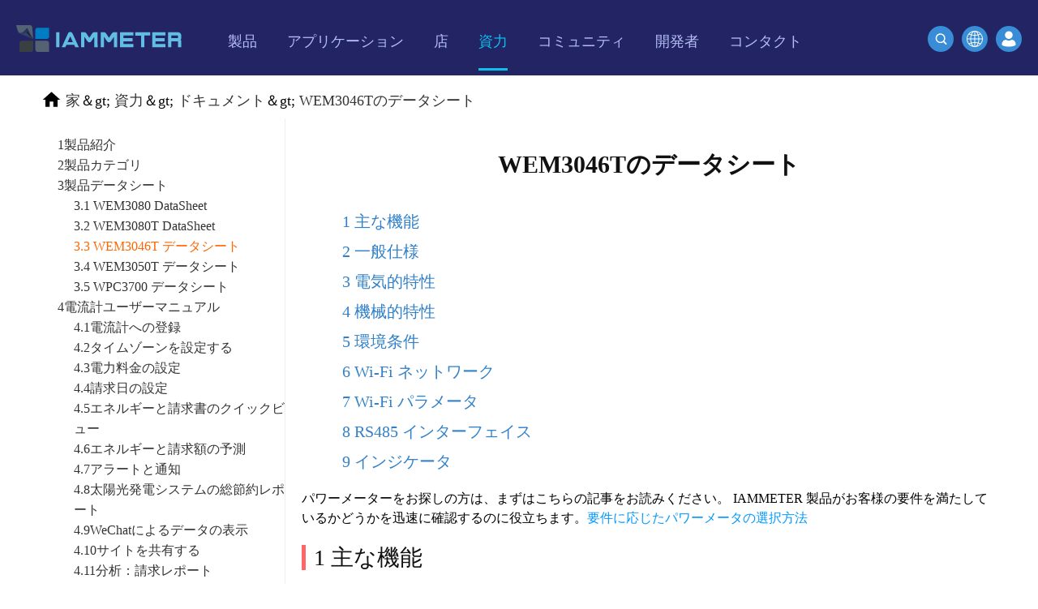

--- FILE ---
content_type: text/html
request_url: http://ja.iammeter.com/docs/WEM3046T-DataSheet
body_size: 14605
content:

<!DOCTYPE html>
<html lang="en">
<head>
    <meta charset="utf-8">
    <meta name="viewport" content="width=device-width, initial-scale=1.0 user-scalable=no">
    <meta name="apple-mobile-web-app-capable" content="yes">
    <meta name="format-detection" content="telephone=no">
    <meta http-equiv="X-UA-Compatible" content="IE=edge">
    <meta name="renderer" content="webkit">

    <meta name="keywords" content="WiFiパワーモニター、WiFiパワーメーター、エネルギーモニターWiFi、電気モニターWiFi、エネルギーコストモニター">
    <meta name="description" content="WEM3046Tのデータシート">
    <title>WEM3046Tのデータシート</title>
    <link rel="canonical" href="https://ja.iammeter.com/docs/WEM3046T-DataSheet">
<link rel="alternate" hreflang="th" href="https://th.iammeter.com/docs/WEM3046T-DataSheet"><link rel="alternate" hreflang="es" href="https://es.iammeter.com/docs/WEM3046T-DataSheet"><link rel="alternate" hreflang="pt" href="https://pt.iammeter.com/docs/WEM3046T-DataSheet"><link rel="alternate" hreflang="it" href="https://it.iammeter.com/docs/WEM3046T-DataSheet"><link rel="alternate" hreflang="nl" href="https://nl.iammeter.com/docs/WEM3046T-DataSheet"><link rel="alternate" hreflang="de" href="https://de.iammeter.com/docs/WEM3046T-DataSheet"><link rel="alternate" hreflang="fr" href="https://fr.iammeter.com/docs/WEM3046T-DataSheet"><link rel="alternate" hreflang="pl" href="https://pl.iammeter.com/docs/WEM3046T-DataSheet"><link rel="alternate" hreflang="ru" href="https://ru.iammeter.com/docs/WEM3046T-DataSheet"><link rel="alternate" hreflang="ko" href="https://ko.iammeter.com/docs/WEM3046T-DataSheet"><link rel="alternate" hreflang="ja" href="https://ja.iammeter.com/docs/WEM3046T-DataSheet"><link rel="alternate" hreflang="ro" href="https://ro.iammeter.com/docs/WEM3046T-DataSheet"><link rel="alternate" hreflang="cs" href="https://cs.iammeter.com/docs/WEM3046T-DataSheet"><link rel="alternate" hreflang="fi" href="https://fi.iammeter.com/docs/WEM3046T-DataSheet"><link rel="alternate" hreflang="da" href="https://da.iammeter.com/docs/WEM3046T-DataSheet"><link rel="alternate" hreflang="sv" href="https://sv.iammeter.com/docs/WEM3046T-DataSheet"><link rel="alternate" hreflang="el" href="https://el.iammeter.com/docs/WEM3046T-DataSheet"><link rel="alternate" hreflang="sl" href="https://sl.iammeter.com/docs/WEM3046T-DataSheet"><link rel="alternate" hreflang="no" href="https://no.iammeter.com/docs/WEM3046T-DataSheet"><link rel="alternate" hreflang="lv" href="https://lv.iammeter.com/docs/WEM3046T-DataSheet"><link rel="alternate" hreflang="ca" href="https://ca.iammeter.com/docs/WEM3046T-DataSheet"><link rel="alternate" hreflang="bg" href="https://bg.iammeter.com/docs/WEM3046T-DataSheet"><link rel="alternate" hreflang="vi" href="https://vi.iammeter.com/docs/WEM3046T-DataSheet"><link rel="alternate" hreflang="id" href="https://id.iammeter.com/docs/WEM3046T-DataSheet"><link rel="alternate" hreflang="en" href="https://www.iammeter.com/docs/WEM3046T-DataSheet"><link rel="alternate" hreflang="zh-cn" href="https://cn.iammeter.com/docs/WEM3046T-DataSheet">    <link rel="shortcut icon" href="//cdn.iammeter.com/content/em2021/images/favicon.ico" type="image/ico">
    <link rel="apple-touch-icon" href="//cdn.iammeter.com/content/em2021/images/apple-touch-icon.png">
    <link rel="stylesheet" href="//cdn.iammeter.com/content/em2021/css/global.css">
    <link rel="stylesheet" href="//cdn.iammeter.com/content/em2021/css/index.css?v=20240301">
    <link rel="stylesheet" href="//cdn.iammeter.com/content/em2021/css/animation.css">
    <link rel="stylesheet" href="//cdn.iammeter.com/content/em2021/css/top.css">
    <link rel="stylesheet" href="//cdn.iammeter.com/content/em2021/css/pop-up.css">
    <link rel="stylesheet" href="//cdn.iammeter.com/content/em2021/css/iammeter.css?v=20210226">

    <script type="text/javascript" data-cfasync="false" src="//cdn.iammeter.com/content/em2021/js/jquery.min.js"></script>

    <noscript>申し訳ありませんが、お使いのブラウザはJavaScriptをサポートしていません。</noscript>
<script>
    (function (w, d, s, l, i) {
        w[l] = w[l] || []; w[l].push({
            'gtm.start':
                new Date().getTime(), event: 'gtm.js'
        }); var f = d.getElementsByTagName(s)[0],
            j = d.createElement(s), dl = l != 'dataLayer' ? '&l=' + l : ''; j.async = true; j.src =
                'https://www.googletagmanager.com/gtm.js?id=' + i + dl; f.parentNode.insertBefore(j, f);
    })(window, document, 'script', 'dataLayer', 'GTM-PVW3Q8N');</script>


    


        <script type="application/ld+json">
    {
      "@context": "https://schema.org",
      "@type": "NewsArticle",
      "headline": "Datasheet of WEM3046T",
      "image": [
        "https://iammeterglobal.oss-accelerate.aliyuncs.com/img/iammeter-20181103-1.jpg"
       ],
      "datePublished": "",
      "dateModified": "2025/6/27 6:53:56"
    }
        </script>
        <link href="//cdn.iammeter.com/content/em2021/css/markdown.css?v=20210311" rel="stylesheet">


</head>
<body>
<noscript>
    <iframe src="https://www.googletagmanager.com/ns.html?id=GTM-PVW3Q8N" height="0" width="0" style="display:none;visibility:hidden"></iframe>
</noscript>

    
    <section class="blue-white-section sub-header">
        <div class="blue-white-section-holder">
            <header class="header_ sub-head">
                <div class="menu-block">
                    <a class="logo" href="/"><img src="//cdn.iammeter.com/content/em2021/images/iammeter-logo.svg" alt="北京LeweiIOT Technologies Co.、Ltd。" title="北京LeweiIOT Technologies Co.、Ltd。"></a>
                    <nav class="main-menu">
                        <a href="#" class="btn-menu"><span>&nbsp;</span></a>
                        <div class="mobile-holder">
                            <div class="my-account">
                                <a class="open-popup sign-in" href="/home/login">ログイン</a>
                            </div>
                            <ul>
                                
                                <li class="nav2  open hassub">
                                    <a href="/products">
                                        <span>製品</span>
                                    </a>
                                    <a nav="2" href="#">
                                        <label></label>
                                    </a>
                                    <ul>

                                        <li>
                                            <a href="/products/single-phase-meter">単相 Wi-Fi エネルギーメーター (WEM3080)</a>
                                        </li>
                                        <li>
                                            <a href="/products/three-phase-meter">三相 Wi-Fi エネルギーメーター (WEM3080T)</a>
                                        </li>
                                        <li>
                                            <a href="/products/3046t">三相 Wi-Fi エネルギーメーター (WEM3046T)</a>
                                        </li>
                                        <li>
                                            <a href="/products/3phase-meter-3050t">三相 Wi-Fi エネルギーメーター (WEM3050T)</a>
                                        </li>
                                        <li>
                                            <a href="/products/wifi-power-controller">WiFi電源コントローラー</a>
                                        </li>
                                        <li>
                                            <a href="/products/iammeter-cloud-app">IAMMETERクラウドプロ</a>
                                        </li>
                                        <li>
                                            <a href="/products/self-hosting-service">セルフホスティングサービス</a>
                                        </li>
                                        <li>
                                            <a href="/products/ev-charger-ocpp">EV充電器</a>
                                        </li>
                                        <li>
                                            <a href="/products/simulator-solar-load">IAMMETERシミュレータ</a>
                                        </li>
                                        <li>
                                            <a href="/products/virtual-meter">仮想メーター</a>
                                        </li>
                                        <li>
                                            <a href="/products/energy-forecasting-and-simulation-system">エネルギー予測・シミュレーションシステム</a>
                                        </li>
                                    </ul>
                                </li>
                                <li class="nav3  hassub">
                                    <a href="/applications">
                                        <span>アプリケーション</span>
                                    </a>
                                    <a nav="3" href="#">
                                        <label></label>
                                    </a>
                                    <ul>
                                        <li>
                                            <a href="/applications/solar-pv-system-monitoring">太陽光発電システムエネルギーモニター</a>
                                        </li>
                                        <li>
                                            <a href="/applications/residential-electricity-system-monitoring">電力使用量モニター</a>
                                        </li>
                                        <li>
                                            <a href="/applications/pv-heater-control">PVヒーター制御システム</a>
                                        </li>
                                        <li>
                                            <a href="/applications/home-automation-system">ホームオートメーション</a>
                                        </li>
                                        <li>
                                            <a href="/applications/monitor-factory-energy-consumption">工場エネルギー監視</a>
                                        </li>
                                    </ul>
                                </li>
                                <li class="nav4 ">
                                    <a href="/store">
                                        <span>店</span>
                                    </a>
                                </li>
                                <li class="nav5 active hassub">
                                    <a href="/resources">
                                        <span>資力</span>
                                    </a>
                                    <a nav="5" href="#">
                                        <label></label>
                                    </a>
                                    <ul>
                                        <li>
                                            <a href="/quickstart/wem3080-quickstart">製品クイックスタート</a>
                                        </li>
                                        <li>
                                            <a href="/docs">書類</a>
                                        </li>
                                        <li>
                                            <a href="/video">チュートリアルビデオ</a>
                                        </li>
                                        <li>
                                            <a href="/faq">よくある質問</a>
                                        </li>
                                        <li class="clear">
                                            <a href="/news">ニュース</a>
                                        </li>
                                        <li class="clear">
                                            <a href="/blogs">ブログ</a>
                                        </li>
                                        
                                        <div class="clearfix"></div>

                                    </ul>
                                </li>
                                <li class="nav6">

                                    <a href="/home/gotocommunity" target="_blank">
                                        <span>コミュニティ</span>
                                    </a>
                                </li>
                                <li class="nav5 hassub ">
                                    <a href="#">
                                        <span>開発者</span>
                                    </a>
                                    <a nav="2" href="#">
                                        <label></label>
                                    </a>
                                    <ul>
                                        <li>
                                            <a href="https://open.iammeter.com" target="_blank">探検</a>
                                        </li>
                                        <li class="clear">
                                            <a href="/newsshow/rewards-points-program-iammeter">報酬プログラム</a>
                                        </li>
                                    </ul>
                                </li>
                                <li class="nav5 hassub ">
                                    <a href="/contact">
                                        <span>コンタクト</span>
                                    </a>
                                    <a nav="1" href="#">
                                        <label></label>
                                    </a>
                                    <ul>
                                        <li class="clear">
                                            <a href="/aboutus">私たちに関しては</a>
                                        </li>
                                    </ul>
                                </li>
                            </ul>
                        </div>
                    </nav>
                </div>
                <div class="sign-block">
                    <a class="btn open-popup" href="/home/login"><img src="//cdn.iammeter.com/content/em2021/images/login.svg"></a>
                </div>
                <div class="header-search">

                    <a class="search-button btn-primary btn-sm" href="/change-language?url=/docs/WEM3046T-DataSheet">
                        <img src="//cdn.iammeter.com/content/em2021/images/global.png">
                    </a>
                    <a class="search-button md-trigger btn-primary btn-sm" data-modal="modal-11">
                        <img src="//cdn.iammeter.com/content/em2021/images/search-icon2.svg">
                    </a>

                    <div class="md-modal md-effect-11" id="modal-11">
                        <div class="search-box">
                            <form id="searchForm" action="/search" method="get">
                                <input class="text" name="keyword" type="text" placeholder="他のコンテンツを検索するためのキーワードを出力します...">
                                <a href="javascript:$('#searchForm').submit();"><img src="//cdn.iammeter.com/content/em2021/images/search-icon.svg"></a>
                            </form>
                        </div>
                    </div>
                    <div class="md-overlay"></div>
                </div>
            </header>
        </div>
    </section>
    



<style>
    .container {
        display: flex;
    }

    #menu {
        margin-top: 20px;
    }

    .mdContent {
        margin-left: 0;
    }

    .menu-button img {
        vertical-align: bottom;
    }

    .menu-button .btn {
        font-size: 18px;
    }

    @media only screen and (max-width: 768px) {
        .container {
            display: flex;
            flex-direction: column;
        }
    }

    body {
        font-family: Georgia, Palatino, serif !important;
    }

    .ewm img {
        width: 220px;
    }

    .h3 {
        font-size: 18px;
        text-align: center;
        font-weight: bold;
        margin-bottom: 20px;
        display: block;
        text-decoration: underline !important;
    }

    #toc {
        margin: 20px;
    }

    .hh {
        display: block;
        margin: 10px !important;
    }

    a.hh {
        color: #3281c8 !important;
    }

        a.hh:hover {
            text-decoration: underline !important;
        }

    .hh1 {
        font-size: 24px !important;
    }

    .hh2 {
        font-size: 20px;
        margin-left: 30px !important;
    }

    .hh3 {
        font-size: 17px;
        margin-left: 60px !important;
    }

    .hh4 {
        font-size: 14px;
        margin-left: 90px !important;
    }
</style>



<section class="white-section">
    <div class="search-result frame-box">


<div class="crumbs-nav">
    <p itemscope="" itemtype="https://schema.org/BreadcrumbList">
        <img src="//cdn.iammeter.com/content/em2021/images/black-home-icon.svg">
                <span itemprop="itemListElement" itemscope="" itemtype="https://schema.org/ListItem">
                    <a href="/" itemprop="item"><span itemprop="name">家</span><meta itemprop="position" content="1"></a>＆gt;</span>
                <span itemprop="itemListElement" itemscope="" itemtype="https://schema.org/ListItem">
                    <a href="/resources" itemprop="item"><span itemprop="name">資力</span><meta itemprop="position" content="2"></a>＆gt;</span>
                <span itemprop="itemListElement" itemscope="" itemtype="https://schema.org/ListItem">
                    <a href="/docs" itemprop="item"><span itemprop="name">ドキュメント</span><meta itemprop="position" content="3"></a>＆gt;</span>
                <span itemprop="itemListElement" itemscope="" itemtype="https://schema.org/ListItem">
                    <a href="/docs/WEM3046T-DataSheet" itemprop="item"><span itemprop="name">WEM3046Tのデータシート</span><meta itemprop="position" content="4"></a>
                </span>

    </p>
</div>

        
        <div class="container" style="margin:0 auto;width:100%;">
                <div class="menu-button">
                    <button class="btn" style="width: 100%;"><img align="absmiddle" src="//cdn.iammeter.com/content/em2021/images/menu-icon.svg">カタログ</button>
                </div>
                <div id="menu">
                    <div class="f1">
                        <ul>
                                <li class="">
                                    <a class="" href="/docs/product-Introduction">1製品紹介</a>

                                </li>
                                <li class="">
                                    <a class="" href="/docs/product-catelogue">2製品カテゴリ</a>

                                </li>
                                <li class="hasChild">
                                    <a class="" href="/docs/product-datasheet">3製品データシート</a>
                                        <div class="f2">
                                            <ul>
                                                    <li>
                                                        <a class="" href="/docs/WEM3080-DataSheet">3.1 WEM3080 DataSheet</a>
                                                    </li>
                                                    <li>
                                                        <a class="" href="/docs/WEM3080T-DataSheet">3.2 WEM3080T DataSheet</a>
                                                    </li>
                                                    <li>
                                                        <a class="cur" href="/docs/WEM3046T-DataSheet">3.3 WEM3046T データシート</a>
                                                    </li>
                                                    <li>
                                                        <a class="" href="/docs/WEM3050T-DataSheet">3.4 WEM3050T データシート</a>
                                                    </li>
                                                    <li>
                                                        <a class="" href="/docs/WPC3700-DataSheet">3.5 WPC3700 データシート</a>
                                                    </li>
                                            </ul>
                                        </div>

                                </li>
                                <li class="hasChild">
                                    <a class="" href="/docs/iammeter-user-manual">4電流計ユーザーマニュアル</a>
                                        <div class="f2">
                                            <ul>
                                                    <li>
                                                        <a class="" href="/docs/monitor-by-iammeter">4.1電流計への登録</a>
                                                    </li>
                                                    <li>
                                                        <a class="" href="/docs/time_zone">4.2タイムゾーンを設定する</a>
                                                    </li>
                                                    <li>
                                                        <a class="" href="/docs/set-power-tariff">4.3電力料金の設定</a>
                                                    </li>
                                                    <li>
                                                        <a class="" href="/docs/set-billing-date">4.4請求日の設定</a>
                                                    </li>
                                                    <li>
                                                        <a class="" href="/docs/energy-and-bill">4.5エネルギーと請求書のクイックビュー</a>
                                                    </li>
                                                    <li>
                                                        <a class="" href="/docs/energy_forecast">4.6エネルギーと請求額の予測</a>
                                                    </li>
                                                    <li>
                                                        <a class="" href="/docs/alert-and-notification">4.7アラートと通知</a>
                                                    </li>
                                                    <li>
                                                        <a class="" href="/docs/total_saving">4.8太陽光発電システムの総節約レポート</a>
                                                    </li>
                                                    <li>
                                                        <a class="" href="/docs/view-data-by-wechat">4.9WeChatによるデータの表示</a>
                                                    </li>
                                                    <li>
                                                        <a class="" href="/docs/share-your-site">4.10サイトを共有する</a>
                                                    </li>
                                                    <li>
                                                        <a class="" href="/docs/billing-report">4.11分析：請求レポート</a>
                                                    </li>
                                                    <li>
                                                        <a class="" href="/docs/energy_analysis">4.12分析：エネルギー消費分析</a>
                                                    </li>
                                                    <li>
                                                        <a class="" href="/docs/load_analysis">4.13分析：負荷分析</a>
                                                    </li>
                                                    <li>
                                                        <a class="" href="/docs/abnormal_data_analysis">4.14分析：異常なデータ分析</a>
                                                    </li>
                                                    <li>
                                                        <a class="" href="/docs/agent-function">4.15エージェント機能</a>
                                                    </li>
                                                    <li>
                                                        <a class="" href="/docs/create_user">4.16エージェントアカウントでユーザーを作成する</a>
                                                    </li>
                                                    <li>
                                                        <a class="" href="/docs/feedback-and-notification">4.17フィードバックとシステム通知</a>
                                                    </li>
                                                    <li>
                                                        <a class="" href="/docs/net-energy-meter">4.18ネットエネルギーメータリング</a>
                                                    </li>
                                                    <li>
                                                        <a class="" href="/docs/subaccount">4.19サブアカウントの作成</a>
                                                    </li>
                                                    <li>
                                                        <a class="" href="/docs/virtual-site">4.20仮想サイト</a>
                                                    </li>
                                                    <li>
                                                        <a class="" href="/docs/Comparion-Analysis">4.21エネルギー消費量の比較分析</a>
                                                    </li>
                                            </ul>
                                        </div>

                                </li>
                                <li class="hasChild">
                                    <a class="" href="/docs/monitor-solar-system">5太陽光発電システムの監視</a>
                                        <div class="f2">
                                            <ul>
                                                    <li>
                                                        <a class="" href="/docs/monitor-your-solar-system">5.1太陽光発電システムを監視する</a>
                                                    </li>
                                                    <li>
                                                        <a class="" href="/docs/monitoring-quickstart-wem3080">5.2クイックスタートの監視（WEM3080）</a>
                                                    </li>
                                                    <li>
                                                        <a class="" href="/docs/monitoring-quickstart-wem3080t">5.3クイックスタートの監視（WEM3080T）</a>
                                                    </li>
                                                    <li>
                                                        <a class="" href="/docs/solar-overview">5.4太陽光発電システムモニタリングの概要</a>
                                                    </li>
                                                    <li>
                                                        <a class="" href="/docs/solar-report">5.5太陽光発電システムのレポート</a>
                                                    </li>
                                                    <li>
                                                        <a class="" href="/docs/wiring-diagram">5.6太陽光発電システムの配線図</a>
                                                    </li>
                                                    <li>
                                                        <a class="" href="/docs/active-power">5.7太陽光発電システムの電力モニター</a>
                                                    </li>
                                            </ul>
                                        </div>

                                </li>
                                <li class="">
                                    <a class="" href="/docs/residential-electricity-system">6住宅用電力システムの監視</a>

                                </li>
                                <li class="hasChild">
                                    <a class="" href="/docs/home-automation">7ホームオートメーション</a>
                                        <div class="f2">
                                            <ul>
                                                    <li>
                                                        <a class="" href="/docs/homeassistant">7.1 ホームアシスタント（コア）</a>
                                                    </li>
                                                    <li>
                                                        <a class="" href="/docs/openhab">7.2 オープンHAB</a>
                                                    </li>
                                                    <li>
                                                        <a class="" href="/docs/nodered">7.3 ノードレッド</a>
                                                    </li>
                                                    <li>
                                                        <a class="" href="/docs/homeassistant-grafana">7.4ホームアシスタントとGrafana</a>
                                                    </li>
                                                    <li>
                                                        <a class="" href="/docs/integrate-with-PVOutput">7.5PVoutputと統合する</a>
                                                    </li>
                                                    <li>
                                                        <a class="" href="/docs/solax-portal">7.6Solaxポータルとの統合</a>
                                                    </li>
                                                    <li>
                                                        <a class="" href="/docs/integrate-with-thirdparty-server">7.7サードパーティサーバーとの統合</a>
                                                    </li>
                                                    <li>
                                                        <a class="" href="/docs/integrate-with-mqtt-server">7.8MQTTサーバーとの統合</a>
                                                    </li>
                                                    <li>
                                                        <a class="" href="/docs/summary-home-assistant">7.9 IAMMETER@Home アシスタント</a>
                                                    </li>
                                                    <li>
                                                        <a class="" href="/docs/IObroker">7.10 ioBrokerとの統合</a>
                                                    </li>
                                                    <li>
                                                        <a class="" href="/docs/zabbix">7.11 Zabbixとの統合</a>
                                                    </li>
                                                    <li>
                                                        <a class="" href="/docs/thingsboard">7.12 Thingsboardとの統合</a>
                                                    </li>
                                                    <li>
                                                        <a class="" href="/docs/Domoticz">7.13 Domoticzとの統合</a>
                                                    </li>
                                                    <li>
                                                        <a class="" href="/docs/home-assistant">7.14 ホームアシスタント(すべて)</a>
                                                    </li>
                                            </ul>
                                        </div>

                                </li>
                                <li class="hasChild">
                                    <a class="" href="/docs/local-pv">8.セルフホスティングサービス</a>
                                        <div class="f2">
                                            <ul>
                                                    <li>
                                                        <a class="" href="/docs/docker">8.1Dockerを使用して独自のシステムをデプロイする</a>
                                                    </li>
                                                    <li>
                                                        <a class="" href="/docs/docker-advanced">8.2IAMMETERの高度な機能-Docker</a>
                                                    </li>
                                                    <li>
                                                        <a class="" href="/docs/own-system">8.3独自のシステムを開発する</a>
                                                    </li>
                                            </ul>
                                        </div>

                                </li>
                                <li class="hasChild">
                                    <a class="" href="/docs/others">9.その他</a>
                                        <div class="f2">
                                            <ul>
                                                    <li>
                                                        <a class="" href="/docs/local-monitoring">9.1ローカルモニタリング</a>
                                                    </li>
                                                    <li>
                                                        <a class="" href="/docs/double-ct">9.2ダブルCTソリューション</a>
                                                    </li>
                                                    <li>
                                                        <a class="" href="/docs/firmware-upgrade">9.3ファームウェアのアップグレード</a>
                                                    </li>
                                                    <li>
                                                        <a class="" href="/docs/order-process">9.4電流計ストアでの注文</a>
                                                    </li>
                                            </ul>
                                        </div>

                                </li>
                                <li class="hasChild">
                                    <a class="" href="/docs/simulator">10 シミュレーター</a>
                                        <div class="f2">
                                            <ul>
                                                    <li>
                                                        <a class="" href="/docs/simulator-user-manual">10.1シミュレーターユーザーマニュアル</a>
                                                    </li>
                                                    <li>
                                                        <a class="" href="/docs/simulator-intro">10.2 シミュレータの紹介</a>
                                                    </li>
                                                    <li>
                                                        <a class="" href="/docs/simulator-install">10.3 シミュレータのインストール</a>
                                                    </li>
                                                    <li>
                                                        <a class="" href="/docs/simulator-load-profile">10.4 負荷プロファイルをシミュレートする</a>
                                                    </li>
                                                    <li>
                                                        <a class="" href="/docs/simulator-ev-solar">10.5 EV充電器と太陽光発電をシミュレート</a>
                                                    </li>
                                            </ul>
                                        </div>

                                </li>
                                <li class="hasChild">
                                    <a class="" href="/docs/EV-charger">11 EV充電器</a>
                                        <div class="f2">
                                            <ul>
                                                    <li>
                                                        <a class="" href="/docs/ev-charger-quickstart">11.1 EV 充電器のクイックスタート</a>
                                                    </li>
                                            </ul>
                                        </div>

                                </li>
                                <li class="hasChild">
                                    <a class="" href="/docs/Advanced-function">12 高度な機能</a>
                                        <div class="f2">
                                            <ul>
                                                    <li>
                                                        <a class="" href="/docs/system-api">12.1 API:IAMMETER クラウド</a>
                                                    </li>
                                            </ul>
                                        </div>

                                </li>
                                <li class="hasChild">
                                    <a class="" href="/docs/reports">13 件のレポート</a>
                                        <div class="f2">
                                            <ul>
                                                    <li>
                                                        <a class="" href="/docs/bill-reports">13.1 請求書レポート</a>
                                                    </li>
                                                    <li>
                                                        <a class="" href="/docs/energy-consumption-analysis">13.2 エネルギー消費分析</a>
                                                    </li>
                                                    <li>
                                                        <a class="" href="/docs/other-analysis">13.3 その他の分析</a>
                                                    </li>
                                                    <li>
                                                        <a class="" href="/docs/load-consumption-analysis">13.4 負荷消費分析</a>
                                                    </li>
                                            </ul>
                                        </div>

                                </li>
                                <li class="hasChild">
                                    <a class="" href="/docs/virtual-meter">14 仮想メーター</a>
                                        <div class="f2">
                                            <ul>
                                                    <li>
                                                        <a class="" href="/docs/solax">14.1 ソラックス</a>
                                                    </li>
                                                    <li>
                                                        <a class="" href="/docs/goodwe">14.2 グッドウェ</a>
                                                    </li>
                                                    <li>
                                                        <a class="" href="/docs/hoymiles">14.3 ホイマイルズ</a>
                                                    </li>
                                                    <li>
                                                        <a class="" href="/docs/solinteg">14.4 ソリンテグ</a>
                                                    </li>
                                                    <li>
                                                        <a class="" href="/docs/shelly">14.5 シェリー</a>
                                                    </li>
                                                    <li>
                                                        <a class="" href="/docs/homey">14.6 家庭的な</a>
                                                    </li>
                                            </ul>
                                        </div>

                                </li>
                            
                        </ul>
                    </div>
                </div>

            <div class="mdContent">
                <h1 style="text-align: center; font-size: 30px; margin: 30px;font-weight:bold;">WEM3046Tのデータシート</h1>
                <div id="toc">
                                <a href="#1-key-features" class="hh hh2">1 主な機能</a>
                                <a href="#2-general-specification" class="hh hh2">2 一般仕様</a>
                                <a href="#3-electrical-characteristics" class="hh hh2">3 電気的特性</a>
                                <a href="#4-mechanical-characteristics" class="hh hh2">4 機械的特性</a>
                                <a href="#5-environmental-conditions" class="hh hh2">5 環境条件</a>
                                <a href="#6-wi-fi-network" class="hh hh2">6 Wi-Fi ネットワーク</a>
                                <a href="#7-wi-fi-parameters" class="hh hh2">7 Wi-Fi パラメータ</a>
                                <a href="#8-rs485-interface" class="hh hh2">8 RS485 インターフェイス</a>
                                <a href="#9-indicator" class="hh hh2">9 インジケータ</a>

                </div>

<p></p>
<p>パワーメーターをお探しの方は、まずはこちらの記事をお読みください。 IAMMETER 製品がお客様の要件を満たしているかどうかを迅速に確認するのに役立ちます。<a href="https://www.iammeter.com/newsshow/blog-find-power-meter">要件に応じたパワーメータの選択方法</a></p>
<h2 id="1-key-features">1 主な機能</h2>
<ul>
<li>600:5A、800:5A、1000:5A、またはさらに大きな電流など、xxx:5A の比率でさまざまな CT への接続をサポートします。</li>
<li>Wi-Fi ネットワークを介したリアルタイムのエネルギー監視</li>
<li>ワンキー Wi-Fi セットアップで Wi-Fi ネットワークに接続</li>
<li>家庭用、商業用、産業用、およびソーラーシステムに適したエンタープライズクラスのパフォーマンス</li>
<li>クラウドサービスとモバイルアプリが利用可能</li>
<li>LAN 経由のローカル監視、または特定のサーバーへのデータのアップロードをサポート</li>
<li>メーターボックスにすっきり収まる2極DINレール取付</li>
</ul>
<h2 id="2-general-specification">2 一般仕様</h2>
<table>
<thead>
<tr>
<th>仕様</th>
<th style="text-align: left;">説明</th>
</tr>
</thead>
<tbody>
<tr>
<td>標準パッケージ</td>
<td style="text-align: left;">1. Wi-Fiエネルギーメーター（WEM3046T）×1<br>2. 2.4G Wi-Fiアンテナ×1</td>
</tr>
<tr>
<td>段階</td>
<td style="text-align: left;">三相</td>
</tr>
<tr>
<td>電源</td>
<td style="text-align: left;">内蔵ユニバーサル電源</td>
</tr>
<tr>
<td>コミュニケーション</td>
<td style="text-align: left;">内蔵Wi-Fi</td>
</tr>
<tr>
<td>アンテナ</td>
<td style="text-align: left;">SMA オス付き外部 2.4G アンテナ</td>
</tr>
<tr>
<td>報告間隔</td>
<td style="text-align: left;">1 ～ 5 分間隔、通常は 1 分</td>
</tr>
<tr>
<td>報告内容</td>
<td style="text-align: left;">有効エネルギー（順方向および逆方向）、有効電力、電圧、電流、周波数</td>
</tr>
<tr>
<td>構成</td>
<td style="text-align: left;">1. Wi-Fi アクセスポイントと SSID とパスワードを設定するための Web ページ<br>2. SSIDとパスワードを設定するためのモバイルアプリ</td>
</tr>
<tr>
<td>シナリオの監視</td>
<td style="text-align: left;">1. Iammeter クラウドで監視<br>2. WLAN (HTTP get インターフェイス) 経由で PC 上でローカルに監視します。<br>3. 独自のサーバー、PVoutput、HomeAssistant (TCP/SSL インターフェース) などのサードパーティサーバーと統合します。</td>
</tr>
</tbody>
</table>
<h2 id="3-electrical-characteristics">3 電気的特性</h2>
<table>
<thead>
<tr>
<th>仕様</th>
<th style="text-align: left;">説明</th>
</tr>
</thead>
<tbody>
<tr>
<td>入力電圧</td>
<td style="text-align: left;">80V～277VAC（相電圧）、140V～480VAC（線間電圧）</td>
</tr>
<tr>
<td>CT評価</td>
<td style="text-align: left;">5A 入力、xxx:5A の比率で異なる CT への接続をサポート</td>
</tr>
<tr>
<td>測定精度</td>
<td style="text-align: left;">1. 電圧: ±1.0%<br>2. 電流: ±1.0%<br>3. 有効電力: ±1.0%<br>4. 有効エネルギー: IEC62053-21 で定義されているクラス 1</td>
</tr>
<tr>
<td>典型的な消費電力</td>
<td style="text-align: left;">≦2W（220VAC入力）</td>
</tr>
</tbody>
</table>
<h2 id="4-mechanical-characteristics">4 機械的特性</h2>
<table>
<thead>
<tr>
<th>仕様</th>
<th style="text-align: left;">説明</th>
</tr>
</thead>
<tbody>
<tr>
<td>重さ</td>
<td style="text-align: left;">0.3kg</td>
</tr>
<tr>
<td>寸法</td>
<td style="text-align: left;">90.2×71×57.5mm（2DINポール）</td>
</tr>
<tr>
<td>保護</td>
<td style="text-align: left;">IP51</td>
</tr>
<tr>
<td>繋がり</td>
<td style="text-align: left;">1. AC 入力: UA-ライブ ワイヤ A 相、UB-ライブ ワイヤ B 相、UC-ライブ ワイヤ C 相、UN-ニュートラル ワイヤ<br>2. RS485 インターフェイス: A プラス、B マイナス<br>3. CT: IA+ は正相 A、IA- は負相 A です。 IB+ は正相 B、IB- は負相 B です。 IC+ は正相 A、IC- は負相 C<br>4. SMA ポート: 外部アンテナポート</td>
</tr>
</tbody>
</table>
<h2 id="5-environmental-conditions">5 環境条件</h2>
<table>
<thead>
<tr>
<th>仕様</th>
<th style="text-align: left;">説明</th>
</tr>
</thead>
<tbody>
<tr>
<td>動作温度</td>
<td style="text-align: left;">-20～+60℃</td>
</tr>
<tr>
<td>動作湿度</td>
<td style="text-align: left;">5～95%</td>
</tr>
<tr>
<td>高度</td>
<td style="text-align: left;">0～3000m</td>
</tr>
</tbody>
</table>
<h2 id="6-wi-fi-network">6 Wi-Fi ネットワーク</h2>
<table>
<thead>
<tr>
<th>仕様</th>
<th style="text-align: left;">説明</th>
</tr>
</thead>
<tbody>
<tr>
<td>無線LAN</td>
<td style="text-align: left;">チャンネル:オート<br>セキュリティ：WPA2-PSK</td>
</tr>
<tr>
<td>SSID</td>
<td style="text-align: left;">iMeter_xxxxxxxxx(8桁のシリアル番号)、パスワードなし</td>
</tr>
<tr>
<td>構成ページ</td>
<td style="text-align: left;">URL:http://11.11.11.1<br>ログインユーザー名: 管理者<br>パスワード:管理者</td>
</tr>
</tbody>
</table>
<h2 id="7-wi-fi-parameters">7 Wi-Fi パラメータ</h2>
<table>
<thead>
<tr>
<th>仕様</th>
<th style="text-align: left;">説明</th>
</tr>
</thead>
<tbody>
<tr>
<td>Wi-Fi モード</td>
<td style="text-align: left;">WiFi 802.11b/g/n、Wi-Fi 周波数 1-13 をサポート</td>
</tr>
<tr>
<td>送信電力</td>
<td style="text-align: left;">18.5dBm@11b、15.5dBm@11g、14.5dBm@11n；</td>
</tr>
<tr>
<td>Wi-Fi 周波数</td>
<td style="text-align: left;">2.400～2.472GHz</td>
</tr>
<tr>
<td>送信速度</td>
<td style="text-align: left;">最高3686400bps</td>
</tr>
<tr>
<td>最大接続数</td>
<td style="text-align: left;">8</td>
</tr>
<tr>
<td>Wi-Fiアンテナ</td>
<td style="text-align: left;">外部、5dBi ゲイン</td>
</tr>
</tbody>
</table>
<h2 id="8-rs485-interface">8 RS485 インターフェイス</h2>
<table>
<thead>
<tr>
<th>仕様</th>
<th style="text-align: left;">説明</th>
</tr>
</thead>
<tbody>
<tr>
<td>プロトコル</td>
<td style="text-align: left;">Modbus-RTU</td>
</tr>
<tr>
<td>データ形式</td>
<td style="text-align: left;">「ん、8、1」</td>
</tr>
<tr>
<td>ボーレート</td>
<td style="text-align: left;">1200、2400、4800、9600Bps；デフォルトで 9600Bps</td>
</tr>
</tbody>
</table>
<h2 id="9-indicator">9 インジケータ</h2>
<table>
<thead>
<tr>
<th>インジケータ</th>
<th style="text-align: left;">説明</th>
</tr>
</thead>
<tbody>
<tr>
<td>走る</td>
<td style="text-align: left;">電源投入後は常時点灯、WiFiモジュールがパワーメーターと通信中は点滅</td>
</tr>
<tr>
<td>REV</td>
<td style="text-align: left;">次の場合に常にオン:<br>1. 電流は、任意の相の CT の下にマークされた電流方向に従って反転されます。または<br>2. CT が間違った相に接続されている</td>
</tr>
<tr>
<td>WI-FI</td>
<td style="text-align: left;">Wi-Fi モジュールがルーターに接続された後は常にオン</td>
</tr>
</tbody>
</table>
<p><strong>ノート</strong>:</p>
<p>WeChatアカウントをお持ちの場合は、IAMMETERWeChatパブリックIDに従ってください。</p>
<p><img src="https://iammeterglobal.oss-accelerate.aliyuncs.com/img/iammeter-20181103-1.jpg" alt="iammeter.jpg"></p>
            </div>
            <div class="clearfix"></div>

        </div>
    </div>

</section>
<div class="frame-box article">
    <div class="popular-product">

        <div class="hardware">
            <h2>Wi-Fiエネルギーメーター</h2>

            <div class="box">

                <div class="pic">
                    <a href="/products/three-phase-meter">
                        <img alt="三相Wi-Fiエネルギーメーター" title="三相Wi-Fiエネルギーメーター" src="//cdn.iammeter.com/content/em2021/images/three_phase.png">
                    </a>
                </div>
                <div class="con">
                    <p><a href="/products/three-phase-meter">三相 Wi-Fi エネルギーメーター (WEM3080T)</a></p>
                    <ul>
                        <li>双方向機能で双方向エネルギーを1メートル監視</li>
                        <li>DINレールマウントはメーターボックスにぴったり収まります</li>
                        <li>独自のサーバーと統合するためのオープンAPI</li>
                        <li>CE、FCC、UL、RoHs、RCM準拠</li>
                        <li>三相または単相（3つの単相メーターとして）システム、または分相システムに適用</li>
                    </ul>

                </div>

            </div>
            <div class="box">

                <div class="pic">
                    <a href="/products/single-phase-meter">
                        <img title="単相Wi-Fiエネルギーメーター" alt="単相Wi-Fiエネルギーメーター" src="//cdn.iammeter.com/content/em2021/images/single_phase.png">
                    </a>
                </div>
                <div class="con">
                    <p><a href="/products/single-phase-meter">単相 Wi-Fi エネルギーメーター (WEM3080)</a></p>
                    <ul>
                        <li>双方向機能で双方向エネルギーを1メートル監視</li>
                        <li>DINレールマウントはメーターボックスにぴったり収まります</li>
                        <li>独自のサーバーと統合するためのオープンAPI</li>
                        <li>CE、FCC、RoHs、RCM準拠</li>
                        <li>単相システムに適用</li>
                    </ul>
                </div>
            </div>


            <div class="clearfix"></div>
        </div>
        <div class="hardware">
            <div class="box">

                <div class="pic">
                    <a href="/products/3046t">
                        <img alt="三相 Wi-Fi エネルギーメーター (WEM3046T)" title="三相 Wi-Fi エネルギーメーター (WEM3046T)" src="//cdn.iammeter.com/content/em2021/images/3046t.png">
                    </a>
                </div>
                <div class="con">
                    <p><a href="/products/3046t">三相 Wi-Fi エネルギーメーター (WEM3046T)</a></p>
                    <ul>
                        <li>双方向機能で双方向エネルギーを1メートル監視</li>
                        <li>5A の入力電流をサポートしているため、xxx:5A 比率の独自の CT をこのメーターに接続できます。大電流を簡単に測定できます。</li>
                        <li>独自のサーバーと統合するためのオープンAPI</li>
                        <li>CE、FCC、RoHs準拠</li>
                        <li>三相または単相（3つの単相メーターとして）システム、または分相システムに適用</li>
                    </ul>

                </div>

            </div>
            <div class="box">

                <div class="pic">
                    <a href="/products/3phase-meter-3050t">
                        <img title="三相 Wi-Fi エネルギーメーター (WEM3050T)" alt="三相 Wi-Fi エネルギーメーター (WEM3050T)" src="//cdn.iammeter.com/content/em2021/images/3050t.png">
                    </a>
                </div>
                <div class="con">
                    <p><a href="/products/3phase-meter-3050t">三相 Wi-Fi エネルギーメーター (WEM3050T)</a></p>
                    <ul>
                        <li>双方向機能で双方向エネルギーを1メートル監視</li>
                        <li>小型で低価格、DINレールマウントはメーターボックスにきちんと収まります</li>
                        <li>独自のサーバーと統合するためのオープンAPI</li>
                        <li>CE、FCC、RoHs準拠</li>
                        <li>三相または単相（3つの単相メーターとして）システム、または分相システムに適用</li>
                    </ul>
                </div>
            </div>
            <div class="clearfix"></div>

        </div>
    </div>
</div>
<script>
    $(function () {
        ///处理太大的图片放大问题
        var list = $(".mdContent img");
        for (var i = 0; i < list.length; i++) {
            if ($(list[i])[0].naturalWidth != $(list[i])[0].width) {
                $(list[i]).css('cursor', 'zoom-in');
                $(list[i]).click(function (t) {
                    window.open(t.currentTarget.src);
                });

            }
        }
    });
</script>
<script type="text/javascript" src="//cdn.iammeter.com/content/em2021/js/leftMenu.js"></script>
<script type="text/javascript">
    $(function ($) {
        $('#menu').leftMenu({
            "triggerBtn": ".btn"
        }).init()
    })
</script>
<footer class="footer">
    <div class="footer-con frame-box">
        <div class="product-catalog">
            <h5>エネルギー消費モニター</h5>
            <ul>
                <li><a href="/products/single-phase-meter">単相WiFiエネルギーメーター</a></li>
                <li><a href="/products/three-phase-meter">三相WiFiエネルギーメーター</a></li>
                <li><a href="/applications/residential-electricity-system-monitoring">家庭用電気使用量モニター</a></li>
                <li><a href="/applications/solar-pv-system-monitoring">太陽光発電監視システム</a></li>
                <li><a href="/applications/home-automation-system">ホームオートメーション</a></li>
            </ul>
        </div>
        <div class="resources">
            <h5>エネルギー消費モニター</h5>
            <ul>
                <li><a href="/resources">資力</a></li>
                <li><a href="/docs">書類</a></li>
                <li><a href="/faq">よくある質問</a></li>
                <li><a href="/video">ビデオ</a></li>
                <li><a href="/sitemap">サイトマップ</a></li>
            </ul>
        </div>
        <div class="online">
            <h5>オンライン</h5>
            <ul>

                <li>
                    <a href="https://www.youtube.com/channel/UCB-NTrHz3q99ilhY-t-2rvw" target="_blank">
                        <img alt="youtube" title="youtube" src="//cdn.iammeter.com/content/em2021/images/youtube.png">
                        <p>ユーチューブ</p>
                    </a>
                </li>
                <li>
                    <a href="https://www.tiktok.com/@devicebit" target="_blank">
                        <img alt="チクタク" title="チクタク" src="//cdn.iammeter.com/content/em2021/images/tiktok.png">
                        <p>ティックトック</p>
                    </a>
                </li>
                <li>
                    <a href="https://twitter.com/DeviceBit" target="_blank">
                        <img alt="ツイッター" title="ツイッター" src="//cdn.iammeter.com/content/em2021/images/twitter.png">
                        <p>ツイッター</p>
                    </a>
                </li>
                <li>
                    <a href="https://www.facebook.com/iammeterdemo/" target="_blank">
                        <img alt="フェイスブック" title="フェイスブック" src="//cdn.iammeter.com/content/em2021/images/facebook.png">
                        <p>フェイスブック</p>
                    </a>
                </li>
                <div class="clear"></div>
            </ul>
        </div>
        <div class="contact">
            <h5>お問い合わせ</h5>
            <ul>
                <li>
                    <img alt="tel：+86 13911890238" title="tel：+86 13911890238" src="//cdn.iammeter.com/content/em2021/images/contact1.png">
                    +86 13911890238
                </li>
                <li>
                    <img alt="mail：support@devicebit.com" title="mail：support@devicebit.com" src="//cdn.iammeter.com/content/em2021/images/contact2.png">support@devicebit.com</li>
                <li>
                    <img alt="wechat：13911890238" title="wechat：13911890238" src="//cdn.iammeter.com/content/em2021/images/contact3.png">
                    13911890238
                </li>
                <li>
                    <img alt="skype：13911890238" title="skype：13911890238" src="//cdn.iammeter.com/content/em2021/images/contact4.png">
                    13911890238
                </li>
            </ul>
        </div>
        <div class="clear"></div>
    </div>
    <div class="copyright">
        <div class="copyright-con frame-box">
            <p>Copyright©<a href="/" style="color:white">北京LeweiIOT Technologies Co.、Ltd。</a>全著作権所有。
                |<a href="/privacy-policy" rel="nofollow">プライバシーポリシー</a>
                | <a href="/change-language" rel="nofollow">言語を変更</a>
            </p>

        </div>
    </div>
</footer>
<a href="#" class="cd-top">上</a>
<script>
    $(function () {
        var obj = $("a");
        var count = obj.length;
        for (var i = 0; i < count; i++) {
            var a = $(obj[i]);
            var href = a.attr('href');
            if (href && href.indexOf('://') > -1 && (href.indexOf('alibaba.com') > -1 || href.indexOf('aliexpress.com') > -1 || href.indexOf('amazon.com') > -1)) {
                a.attr('href', '/home/r?rurl=' + getUrl(href) + '&furl=' + getUrl(location.href));
                a.attr('target', '_blank');
                //console.log(href, "--->>", a.attr('href'));
            }
        }
    });
    function getUrl(url) {
        //return encodeURI(url).replace('/&/g', '%26')
        return encodeURIComponent(url);//.split('&').join('%26').split('?').join('%3F')
    }
</script>
<!-- Global site tag (gtag.js) - Google Ads: 796462399 -->
<script async="" src="https://www.googletagmanager.com/gtag/js?id=AW-796462399"></script>
<script>
    window.dataLayer = window.dataLayer || [];
    function gtag() { dataLayer.push(arguments); }
    gtag('js', new Date());

    gtag('config', 'AW-796462399');
</script>




    <script type="text/javascript" data-cfasync="false" src="//cdn.iammeter.com/content/em2021/js/TweenMax.min.js"></script>
    
    <script type="text/javascript" data-cfasync="false" src="//cdn.iammeter.com/content/em2021/js/plugins.js"></script>
    <script type="text/javascript" data-cfasync="false" src="//cdn.iammeter.com/content/em2021/js/main.js?v=20210226"></script>
    
    
    
</body>
</html>



--- FILE ---
content_type: image/svg+xml
request_url: http://cdn.iammeter.com/content/em2021/images/menu-icon.svg
body_size: 905
content:
<?xml version="1.0" standalone="no"?><!DOCTYPE svg PUBLIC "-//W3C//DTD SVG 1.1//EN" "http://www.w3.org/Graphics/SVG/1.1/DTD/svg11.dtd"><svg t="1613727164757" class="icon" viewBox="0 0 1024 1024" version="1.1" xmlns="http://www.w3.org/2000/svg" p-id="5722" xmlns:xlink="http://www.w3.org/1999/xlink" width="200" height="200"><defs><style type="text/css"></style></defs><path d="M918.507 443.947H104.64c-37.547 0-68.16 30.72-68.16 68.16 0 37.546 30.72 68.16 68.16 68.16h813.867c37.546 0 68.16-30.72 68.16-68.16s-30.72-68.16-68.16-68.16z m-0.32 306.88H104.32c-37.547 0-68.16 30.72-68.16 68.16 0 37.546 30.72 68.16 68.16 68.16h813.867c37.546 0 68.16-30.72 68.16-68.16 0-37.547-30.614-68.16-68.16-68.16z m1.066-610.667H105.387c-37.547 0-68.16 30.72-68.16 68.16 0 37.547 30.72 68.16 68.16 68.16h813.866c37.547 0 68.16-30.72 68.16-68.16 0-37.547-30.72-68.16-68.16-68.16z" fill="#ffffff" p-id="5723"></path></svg>

--- FILE ---
content_type: application/javascript
request_url: http://cdn.iammeter.com/content/em2021/js/leftMenu.js
body_size: 1179
content:
;(function ($) {
    var LM = function (ele, options) {
        this.$element = ele
        this.defaults = {}
        this.settings = $.extend({}, this.defaults, options)
    }
    LM.prototype = {
        menu : function () {
            var _this = this.$element
            var LI_HEIGHT = _this.find('.f2 li').height() + parseInt(_this.find('.f2 li').css('padding-top')) + parseInt(_this.find('.f2 li').css('padding-bottom'))
            $('.menu-dark-backdrop').on('click', function () {
                if (_this.hasClass('menu-open')) {
                    //gw
                    $(".hasChild > a").each(function (index, item) {
                        $(item).prop('href', $(item).prop('thref'));
                    });
                    _this.removeClass('menu-open')
                    $('.menu-dark-backdrop').removeClass('in').off()
                    $('body').css("overflow", "auto")
                    _this.find('li.hasChild').removeClass('open').off().find('div').css({ "height": 0 })
                    _this.scrollTop(0)
                } else {
                    _this.addClass('menu-open')
                    $('.menu-dark-backdrop').addClass('in')
                    $('body').css("overflow", "hidden")
                }
            })
            _this.find('li.hasChild').on('click', function (e) {
                /*�жϵ����Ŀ��*/
                if ($(e.target)[0].nodeName == 'LI') {
                    var et = $(e.target)
                } else {
                    var et = $(e.target).parent()
                    while (et[0].nodeName != 'LI') {
                        et = et.parent()
                    }
                }
                location.href = et.find('a').eq(0).attr("href")

                if ($(et).hasClass('open')) {
                    $(et).removeClass('open').find('li').removeClass('open')
                } else {
                    $(et).addClass('open').siblings().removeClass('open').find('li').removeClass('open')
                }

                /*li��������չʾ ���㲢����div��height*/
                var _index = $(et).children().eq(1).children().children().length
                if (!$(et).hasClass('open')) {
                    $(et).children().eq(1).css({ "height": 0 })
                    $(et).find('div').css({ "height": 0 })
                    if ($(et).parent().parent().hasClass("f2")) {
                        var _parentHeight = $(et).parent().children().length * LI_HEIGHT
                        $(et).parent().parent().css({ "height": _parentHeight + "px" })
                    }
                } else {
                    var _divHeight = _index * LI_HEIGHT
                    //$(et).children().eq(1).css({ "height": _divHeight + "px" })
                    $(et).children().eq(1).css({ "height": "auto" })
                    if ($(et).parent().parent().hasClass("f2")) {
                        var _parentHeight = $(et).parent().children().length * LI_HEIGHT
                        _parentHeight = parseInt(_parentHeight) + _divHeight
                        //$(et).parent().parent().css({ "height": _parentHeight + "px" })
                        $(et).parent().parent().css({ "height": "auto" })

                    }
                    $(et).siblings().find('div').css({ "height": 0 })
                }
                if(e && e.stopPropagation) {
                    e.stopPropagation()
                } else {
                    window.event.cancelBubble = true
                }
                e.preventDefault()
            })
        },
        init: function () {
            var $btn = $(this.settings.triggerBtn)
            var obj = this
            $btn.click(function () {

                if (!$('body').find('div').hasClass('menu-dark-backdrop')) {
                    $('body').prepend('<div class="menu-dark-backdrop"></div>')
                    // gw
                    $(".hasChild > a").each(function (index, item) {
                        $(item).prop('thref',$(item).prop('href'));
                        $(item).prop('href', '#');
                    });
                }
                if (obj.$element.hasClass('menu-open')) {
                    obj.$element.removeClass('menu-open')
                    $('.menu-dark-backdrop').removeClass('in').off()
                    $('body').css({ "overflow": "auto" })
                    $('body').css("overflow", "auto")
                    obj.$element.find('li').removeClass('open').off().find('div').css({ "height": 0 })
                    obj.$element.scrollTop(0);
                    
                } else {
                    obj.$element.addClass('leftMenu').addClass('menu-open')
                    $('.menu-dark-backdrop').addClass('in')
                    $('body').css({"overflow":"hidden"})
                    obj.menu()
                    
                    // gw
                    $(".hasChild > a").each(function (index, item) {
                        $(item).prop('thref', $(item).prop('href'));
                        $(item).prop('href', '#');
                    });
                }
            })
        }
    }

    $.fn.leftMenu = function (options) {
        var lm = new LM(this, options)
        lm.$element.addClass('leftMenu')
        return lm
    }
}(jQuery))